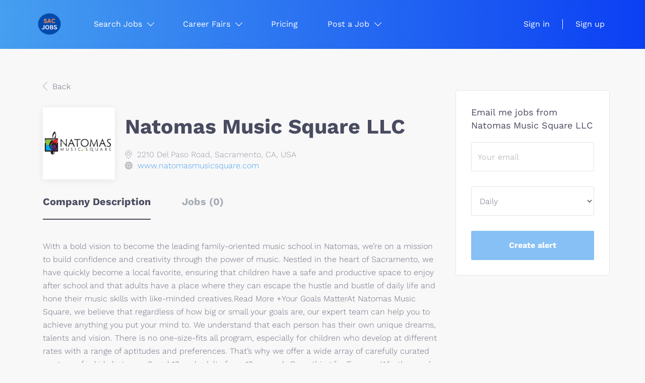

--- FILE ---
content_type: text/html;charset=utf-8
request_url: https://sacjobs.com/company/11677/natomas-music-square-llc/
body_size: 8601
content:
<!DOCTYPE html>
<html lang="en">
<head>
    <meta charset="utf-8">
    <meta http-equiv="X-UA-Compatible" content="IE=edge">
    <meta name="viewport" content="width=device-width, initial-scale=1">
    <!-- The above 3 meta tags *must* come first in the head; any other head content must come *after* these tags -->

    <meta name="keywords" content="">
    <meta name="description" content="Jobs at Natomas Music Square LLC on SacJobs">
    <meta name="viewport" content="width=device-width, height=device-height,
                                   initial-scale=1.0, maximum-scale=1.0,
                                   target-densityDpi=device-dpi">
    <link rel="alternate" type="application/rss+xml" title="Jobs" href="https://sacjobs.com/rss/">

    <title>Jobs at Natomas Music Square LLC | SacJobs</title>

    <link href="https://cdn.smartjobboard.com/2025.09/templates/ShineDND/assets/styles.css" rel="stylesheet">
    <link href="https://sacjobs.com/templates/ShineDND/assets/style/styles.css?v=1765939707.7259" rel="stylesheet" id="styles">

    <link rel="icon" href="https://sacjobs.com/templates/ShineDND/assets/images/Sacjobs Logo.png" type="image/x-icon" />
<link href="https://cdn.smartjobboard.com/fonts/work-sans/style.css" rel="stylesheet" type="text/css" media="print" onload="this.media='all'; this.onload=null;">
<link rel='canonical' href='https://sacjobs.com/company/11677/natomas-music-square-llc/'>
<meta property="og:type" content="article" />
<meta property="og:site_name" content="SacJobs" />
<meta property="og:url" content="https://sacjobs.com/company/11677/natomas-music-square-llc/" />
<meta property="og:title" content="Jobs at Natomas Music Square LLC | SacJobs" />
<meta property="og:description" content="Jobs at Natomas Music Square LLC on SacJobs" />
<meta property="og:image" content="https://sacjobs.com/files/pictures/Natomas_Music_Square-trans.png" />
<meta name="twitter:image" content="https://sacjobs.com/files/pictures/Natomas_Music_Square-trans.png">
<meta property="og:image" content="https://sacjobs.com/templates/ShineDND/assets/images/Sacjobs%20Logo.png" />
<meta property="og:image" content="https://sacjobs.com/templates/ShineDND/assets/images/Sacjobs%20Logo.png" />
<script type="application/ld+json">{"@context":"https:\/\/schema.org","@type":"WebSite","url":"https:\/\/sacjobs.com","image":"https:\/\/sacjobs.com\/templates\/ShineDND\/assets\/images\/Sacjobs%20Logo.png","description":"SacJobs is Sacramento, California's premier local job board, serving the people of Sacramento, Amador, El Dorado, Sutter, Placer, and Yolo Counties.","keywords":"hiring in sacramento ca, jobs in sacramento, sacramento jobs","name":"SacJobs","potentialAction":{"@type":"SearchAction","target":"https:\/\/sacjobs.com\/jobs\/?q={q}","query-input":"required name=q"}}</script>
            <!-- Global Site Tag (gtag.js) - Google Analytics -->
        <script async src="https://www.googletagmanager.com/gtag/js?id=UA-111361797-1"></script>
        <script>
            window.dataLayer = window.dataLayer || [];
            function gtag(){ dataLayer.push(arguments); }
            gtag('js', new Date());
                            gtag('config', 'UA-111361797-1', { 'anonymize_ip': true });
                                        gtag('config', 'UA-110320771-1', {
                    'anonymize_ip': true,
                    'dimension1': 'sacjobs.mysmartjobboard.com',
                    'dimension2': 'ShineDND'
                });
                    </script>
                    <script>
            
            !function(f,b,e,v,n,t,s){if(f.fbq)return;n=f.fbq=function(){n.callMethod?
                n.callMethod.apply(n,arguments):n.queue.push(arguments)};if(!f._fbq)f._fbq=n;
                n.push=n;n.loaded=!0;n.version='2.0';n.queue=[];t=b.createElement(e);t.async=!0;
                t.src=v;s=b.getElementsByTagName(e)[0];s.parentNode.insertBefore(t,s)}(window,
                document,'script','https://connect.facebook.net/en_US/fbevents.js');
            
            fbq('init', '956880724913972');
            fbq('track', 'PageView');
        </script>
        <noscript><img height="1" width="1" style="display:none"
                       src="https://www.facebook.com/tr?id=956880724913972&ev=PageView&noscript=1"
            /></noscript>
    <script>
    </script>    <style type="text/css">span.listing-item__employment-type, span.job-type__value { background: #666666; }</style>
    <!-- Meta Pixel Code -->
<script>
!function(f,b,e,v,n,t,s)
{if(f.fbq)return;n=f.fbq=function(){n.callMethod?
n.callMethod.apply(n,arguments):n.queue.push(arguments)};
if(!f._fbq)f._fbq=n;n.push=n;n.loaded=!0;n.version='2.0';
n.queue=[];t=b.createElement(e);t.async=!0;
t.src=v;s=b.getElementsByTagName(e)[0];
s.parentNode.insertBefore(t,s)}(window, document,'script',
'https://connect.facebook.net/en_US/fbevents.js');
fbq('init', '811866255607649');
fbq('track', 'PageView');
</script>
<noscript><img height="1" width="1" style="display:none"
src="https://www.facebook.com/tr?id=811866255607649&ev=PageView&noscript=1"
/></noscript>
<!-- End Meta Pixel Code -->
</head>
<body class="body__inner">
    <nav class="navbar navbar-default ">
	<div class="container container-fluid">
		<div class="logo navbar-header">
			<a class="logo__text navbar-brand" href="https://sacjobs.com">
				<img src="https://sacjobs.com/templates/ShineDND/assets/images/Sacjobs%20Logo.png" alt="SacJobs" />
			</a>
		</div>
		<div class="burger-button__wrapper burger-button__wrapper__js visible-sm visible-xs"
			 data-target="#navbar-collapse" data-toggle="collapse">
			<div class="burger-button"></div>
		</div>
		<div class="collapse navbar-collapse" id="navbar-collapse">
			<div class="visible-sm visible-xs">
													<ul class="nav navbar-nav navbar-left">
            <li class="navbar__item  dropdown">
            <a class="navbar__link" href="/jobs/" ><span>Search Jobs</span></a>
                            <ul class="dropdown-menu">
                                            <li class="navbar__item ">
                            <a class="navbar__link" href="/companies/" ><span>Search Companies</span></a>
                        </li>
                                            <li class="navbar__item ">
                            <a class="navbar__link" href="https://sacjobs.mysmartjobboard.com/registration/?user_group_id=JobSeeker&amp;return_url=aHR0cHM6Ly9zYWNqb2JzLm15c21hcnRqb2Jib2FyZC5jb20vYWRkLWxpc3RpbmcvP2xpc3RpbmdfdHlwZV9pZD1SZXN1bWU=" ><span>Post your Resume</span></a>
                        </li>
                                    </ul>
                    </li>
            <li class="navbar__item  dropdown">
            <a class="navbar__link" href="/career-fair-calendar/" ><span>Career Fairs</span></a>
                            <ul class="dropdown-menu">
                                            <li class="navbar__item ">
                            <a class="navbar__link" href="/testimonials/" ><span>Testimonials</span></a>
                        </li>
                                            <li class="navbar__item ">
                            <a class="navbar__link" href="/career-fair-tips/" ><span>Career Fair Tips</span></a>
                        </li>
                                    </ul>
                    </li>
            <li class="navbar__item ">
            <a class="navbar__link" href="/employer-products/" ><span>Pricing</span></a>
                    </li>
            <li class="navbar__item  dropdown">
            <a class="navbar__link" href="/add-listing/?listing_type_id=Job" target="_blank"><span>Post a Job</span></a>
                            <ul class="dropdown-menu">
                                            <li class="navbar__item ">
                            <a class="navbar__link" href="/resumes/" ><span>Resume Search</span></a>
                        </li>
                                    </ul>
                    </li>
    </ul>


				
			</div>
			<ul class="nav navbar-nav navbar-right">
									<li class="navbar__item ">
						<a class="navbar__link navbar__login" href="https://sacjobs.com/login/">Sign in</a>
					</li>
					<li class="navbar__item">
                        <a class="navbar__link" href="https://sacjobs.com/registration/">Sign up</a>
                    </li>
							</ul>
			<div class="visible-md visible-lg">
									<ul class="nav navbar-nav navbar-left">
            <li class="navbar__item  dropdown">
            <a class="navbar__link" href="/jobs/" ><span>Search Jobs</span></a>
                            <ul class="dropdown-menu">
                                            <li class="navbar__item ">
                            <a class="navbar__link" href="/companies/" ><span>Search Companies</span></a>
                        </li>
                                            <li class="navbar__item ">
                            <a class="navbar__link" href="https://sacjobs.mysmartjobboard.com/registration/?user_group_id=JobSeeker&amp;return_url=aHR0cHM6Ly9zYWNqb2JzLm15c21hcnRqb2Jib2FyZC5jb20vYWRkLWxpc3RpbmcvP2xpc3RpbmdfdHlwZV9pZD1SZXN1bWU=" ><span>Post your Resume</span></a>
                        </li>
                                    </ul>
                    </li>
            <li class="navbar__item  dropdown">
            <a class="navbar__link" href="/career-fair-calendar/" ><span>Career Fairs</span></a>
                            <ul class="dropdown-menu">
                                            <li class="navbar__item ">
                            <a class="navbar__link" href="/testimonials/" ><span>Testimonials</span></a>
                        </li>
                                            <li class="navbar__item ">
                            <a class="navbar__link" href="/career-fair-tips/" ><span>Career Fair Tips</span></a>
                        </li>
                                    </ul>
                    </li>
            <li class="navbar__item ">
            <a class="navbar__link" href="/employer-products/" ><span>Pricing</span></a>
                    </li>
            <li class="navbar__item  dropdown">
            <a class="navbar__link" href="/add-listing/?listing_type_id=Job" target="_blank"><span>Post a Job</span></a>
                            <ul class="dropdown-menu">
                                            <li class="navbar__item ">
                            <a class="navbar__link" href="/resumes/" ><span>Resume Search</span></a>
                        </li>
                                    </ul>
                    </li>
    </ul>


				
			</div>
		</div>
	</div>
</nav>

<div id="apply-modal" class="modal fade" tabindex="-1">
	<div class="modal-dialog">
		<div class="modal-content">
			<div class="modal-header">
				<button type="button" class="close" data-dismiss="modal" aria-label="Close"></button>
				<h4 class="modal-title"></h4>
			</div>
			<div class="modal-body">
			</div>
		</div>
	</div>
</div>

                    
    <div class="page-row page-row-expanded">
        <div class="display-item">
            
    <div class="company-profile">
    <div class="container">
        <div class="row details-body">
            <div class="pull-left details-body__left">
                <div class="results text-left">

                    

<div class="results">
    <a href="javascript:history.back();"
       class="btn__back">
        Back    </a>
</div>

<div class="media-left listing-item__logo">
    <div class="listing-item__logo--wrapper">
                    <img src="https://sacjobs.com/files/pictures/Natomas_Music_Square-trans.png" border="0" alt="" class="featured-company__image"/>
            </div>
</div>

<div class="media-body">
    <h1 class="details-header__title">Natomas Music Square LLC</h1>
    <ul class="listing-item__info">
                    <li class="listing-item__info--item listing-item__info--item-location">
                2210 Del Paso Road, Sacramento, CA, USA
            </li>
                            <li class="listing-item__info--item listing-item__info--item-website">
                <a href="https://www.natomasmusicsquare.com" target="_blank">
                    www.natomasmusicsquare.com
                </a>
            </li>
            </ul>
        </div>

                    <div class="companies-jobs-list">
                        <!-- Nav tabs -->
                        <div class="company-profile-info__tabs-list">
                            <ul class="nav nav-tabs company-profile-info__tabs-list--tabs" role="tablist">
                                                                <li role="presentation" class="active">
                                    <a href="#about-info" aria-controls="about-info" role="tab" data-toggle="tab">Company Description</a>
                                </li>
                                <li role="presentation">
                                    <a href="#all-vacancy" aria-controls="all-vacancy" role="tab" data-toggle="tab">Jobs (0)</a>
                                </li>
                            </ul>
                        </div>

                        <!-- Tab panes -->
                        <div class="tab-content">
                            <div role="tabpanel" class="tab-pane fade in active" id="about-info">
                                <div class="profile__info">
                                    <div class="profile__info__description content-text"><p>With a bold vision to become the leading family-oriented music school in Natomas, we&rsquo;re on a mission to build confidence and creativity through the power of music. Nestled in the heart of Sacramento, we have quickly become a local favorite, ensuring that children have a safe and productive space to enjoy after school and that adults have a place where they can escape the hustle and bustle of daily life and hone their music skills with like-minded creatives.Read More +Your Goals MatterAt Natomas Music Square, we believe that regardless of how big or small your goals are, our expert team can help you to achieve anything you put your mind to. We understand that each person has their own unique dreams, talents and vision. There is no one-size-fits all program, especially for children who develop at different rates with a range of aptitudes and preferences. That&rsquo;s why we offer a wide array of carefully curated programs for kids between 3 and 18 and adults from 19 upwards.Something for EveryoneWhether you&rsquo;re looking for fun and engaging lessons in piano, voice, drum, guitar, viola, violin, bass and woodwind or even a specialty instrument, we&rsquo;ve got you covered! We know that everyone learns differently so we offer the option of enjoying private lessons where you can work on your skills on a one-on-one basis or group lessons for those who want to experience the joys of music with others who share a similar passion. We invite you to browse our offering on our website where you&rsquo;re guaranteed to find some of the most original programs in the Sacramento area from exciting opportunities to join a band to professional certifications. We have group music lessons for kids age 3-5 years old , and our KiddyKeys has been the popular program for the last two years. We also have other options for kids to move up after they finished Kiddykeys such as Mini Lab and Accelerated Piano Lab .Building Character Through MusicLed by accomplished pianist and dedicated mom, Cindy Su, our qualified team of instructors are trained in a range of different specializations and offer expert musical, teaching and mentorship for our NMS community. We&rsquo;re not only focused on teaching music, but also take joy in seeing children and grown-ups alike see major life transformations as a result of the myriad of advantages that learning an instrument promises. An enhanced sense of discipline, improved confidence and a heightened ability to focus are just some of the benefits you and your children can look forward to when joining our community of music lovers.We have lessons for all experience levels and cater to a range of different needs and capabilities so there&rsquo;s no excuse not to get started today!We can&rsquo;t wait to meet you!<span>&nbsp;</span></p></div>
                                    <div class="profile__info__description content-text"></div>
                                </div>
                            </div>
                            <div role="tabpanel" class="tab-pane fade" id="all-vacancy">
                                <div class="companies-jobs-list">
                                                                            <div class="search-results listing">
                                                 <article class="media well listing-item listing-item__empty empty"></article>

                                            <div class="load-more__wrapper">
                                                <button type="button" class="load-more btn btn__white hidden" data-backfilling="false" data-page="1">
                                                    Load more                                                </button>
                                            </div>
                                        </div>
                                                                    </div>
                            </div>
                        </div>
                    </div>
                </div>
            </div>
            <div class="sidebar sidebar-job profile details-body__company-profile">
                <div class="sidebar__content">
    <section class="main-sections main-sections__alert">
        <div class="alert__block alert__block-form">
            <div class="alert__block subscribe__description">
                                <h3>Email me jobs from Natomas Music Square LLC</h3>
            </div>
            <form action="https://sacjobs.com/job-alerts/create/?company=11677" method="post" id="create-alert" class="alert__form with-captcha">
                <input type="hidden" name="action" value="save" />
                <div class="alert__messages">
                </div>
                <div class="form-group alert__form__input" data-field="email">
                    <input type="email" class="form-control" name="email" value="" placeholder="Your email">
                </div>
                <div class="form-group alert__form__input">
                    <select class="form-control" name="email_frequency">
                        <option value="daily">Daily</option>
                        <option value="weekly">Weekly</option>
                        <option value="monthly">Monthly</option>
                    </select>
                </div>
                <div class="form-group alert__form__input text-center">
                    <input type="submit" name="save" value="Create alert" class="btn__submit-modal btn btn__orange btn__bold">
                </div>
            </form>
        </div>
    </section>
</div>

            </div>
        </div>
    </div>
</div>

        </div>
    </div>

    <div class="page-row hidden-print">
    
    <div class="widgets__container editable-only     " data-name="footer">
            <div class="section" data-type="footer" data-name="Footer" >
    <footer class="footer">
        <div class="container">
                        <div>
<div>
<ul>
<li><a class="footer-nav__link" href="https://sacjobs.com/">Home</a></li>
<li><a class="footer-nav__link" href="https://sacjobs.com/contact/">Contact Us</a></li>
<li><a class="footer-nav__link" href="https://sacjobs.com/about/">About Us</a></li>
<li><a href="https://forms.gle/PyfyU2VJdY82dMvL9">Newsletter</a></li>
<li><a href="https://sacjobs.com/privacy-policy">Privacy Policy</a></li>
</ul>
</div>
<div>
<ul>
<li>Employer</li>
<li><a class="footer-nav__link" href="https://sacjobs.com/add-listing/?listing_type_id=Job">Post a Job</a></li>
<li><a class="footer-nav__link" href="https://sacjobs.com/resumes/">Search Resumes</a></li>
<li><a class="footer-nav__link" href="https://sacjobs.com/login/">Sign in</a></li>
</ul>
</div>
<div>
<ul>
<li>Job Seeker</li>
<li><a class="footer-nav__link" href="https://sacjobs.com/jobs/">Find Jobs</a></li>
<li><a class="footer-nav__link" href="https://sacjobs.com/add-listing/?listing_type_id=Resume">Create Resume</a></li>
<li><a class="footer-nav__link" href="https://sacjobs.com/login/">Sign in</a></li>
</ul>
</div>
<div>
<ul>
<li><a class="footer-nav__link footer-nav__link-social footer-nav__link-facebook" href="https://facebook.com/sacjobs" target="_blank" rel="noopener noreferrer">Facebook</a></li>
<li><a class="footer-nav__link footer-nav__link-social footer-nav__link-twitter" href="https://twitter.com/sacjobs1" target="_blank" rel="noopener noreferrer">Twitter</a></li>
<li><a class="footer-nav__link footer-nav__link-social footer-nav__link-instagram" href="https://www.instagram.com/sacjobs/" target="_blank" rel="noopener noreferrer">Instagram</a></li>
<li><a href="https://www.linkedin.com/company/sacjobs1/?viewAsMember=true">LinkedIn</a></li>
<li><a href="https://youtube.com/@sacjobs?si=knogaVA8WJZRbNPJ">Youtube</a></li>
</ul>
</div>
</div>
<div>&copy; 2000-2025 SacJobs. All Rights Reserved.</div>        </div>
    </footer>
</div>

    </div>



</div>
    <script src="https://cdn.smartjobboard.com/2025.09/templates/ShineDND/assets/scripts.js"></script>

    <script>
        document.addEventListener("touchstart", function() { }, false);

        // Set global javascript value for page
        window.SJB_GlobalSiteUrl = 'https://sacjobs.com';
        window.SJB_UserSiteUrl   = 'https://sacjobs.com';

        $('.toggle--refine-search').on('click', function(e) {
            e.preventDefault();
            $(this).toggleClass('collapsed');
            $('.refine-search__wrapper').toggleClass('show');
        });
        $(document).ready(function () {
            if (window.location.hash == '#comments') {
                setTimeout(function () {
                    $('html, body').animate({
                        scrollTop: $("#disqus_thread").offset().top
                    }, 1500);
                    window.location.hash = '';
                }, 1000)
            }
            $('.blog__comment-link').on('click', function () {
                $('html, body').animate({
                    scrollTop: $("#disqus_thread").offset().top
                }, 300);
            });
            $('table').each(function() {
                $(this).wrap('<div class="table-responsive"/>')
            });
        })

    </script>

     <meta name="csrf-token" content="">                 <script>
                    $(document).ready(function() {
                        var recaptchaStarted = false;
                        function recaptchaLoad () {
                            if (!recaptchaStarted) {
                                recaptchaStarted = true;
                                $('body').append('<scr' + 'ipt src="https://www.google.com/recaptcha/api.js?onload=recaptchaOnLoad&render=explicit" async defer></scr' + 'ipt>')
                                $(window).off('scroll', recaptchaLoad);
                            }
                        }
                        $('.with-captcha :submit').each(function() {
                            if (!$(this).prop('disabled')) {
                                $(this).prop('disabled', true);
                                $(this).data('pre-captcha-disabled', true);
                            }
                        });
                        $('.with-captcha :input').keydown(recaptchaLoad);
                        setTimeout(recaptchaLoad, 5000);
                        $(window).on('scroll', recaptchaLoad);
                    });
                </script>            <script>
                var recaptchaLoaded = false;
                function recaptchaOnLoad() {
                    if (typeof captchaCompleted != 'undefined') {
                        return;
                    }
                    recaptchaLoaded = true;
                    $('.with-captcha').each(function() {
                        var form = $(this);
                        if (form.data('captcha-inited')) {
                            return true;
                        }
                        form.data('captcha-inited', true);
                        var recaptcha = $('<div class="recaptcha-container form-group"></div>');
                        form.find('input[type="submit"]')
                            .after(recaptcha);
                        recaptcha.uniqueId();
                        var id = grecaptcha.render(recaptcha.attr('id'), {
                            'sitekey': '6LcKwyAUAAAAANWAgSImC3RWxGe4Dz0A2qeuwwl3',
                            'size': 'invisible',
                            'badge': 'inline',
                            'hl': 'en',
                            'callback': function() {
                                form.data('captcha-triggered', true);
                                form.submit();
                            }
                        });
                
                        form.submit(function(e) {
                            if (!$(this).data('captcha-triggered')) {
                                e.preventDefault();
                                e.stopImmediatePropagation();
                                grecaptcha.execute(id);
                            }
                        });
                
                        var handlers = $._data(this, 'events')['submit'];
                        // take out the handler we just inserted from the end
                        var handler = handlers.pop();
                        // move it at the beginning
                        handlers.splice(0, 0, handler);
                        
                        $('.with-captcha :submit').each(function() {
                            if ($(this).prop('disabled') && $(this).data('pre-captcha-disabled')) {
                                $(this).prop('disabled', false);
                            }
                        });
                    });
                }
                
                function newRecaptchaForm() {
                    if (recaptchaLoaded) { // preventing node inserted before recaptcha load
                        recaptchaOnLoad();
                    }
                }
                const observer = new MutationObserver(newRecaptchaForm);
                observer.observe($('body').get(0), { childList: true, subtree: true });
            </script> <script src="https://gdc.indeed.com/ads/apiresults.js"></script>     <script>
        $('#create-alert').submit(function(e) {
            var form = $(this);
            form.find('input[type="submit"]').prop('disabled', true);
            $('#create-alert').ajaxSubmit({
                url:  $('#create-alert').attr('action'),
                success: function(data) {
                    var response = $('<div>' + data + '</div>');
                    response.find('.field-error').each(function() {
                        $('#create-alert').find('.form-group[data-field="' + $(this).data('field') + '"]').addClass('field-error');
                    });
                    $('#create-alert .alert__messages').empty().append(response.find('.alert'));
                    if ($('#create-alert .alert-danger').length == 0) {
                        $('#create-alert').find('.form-control[name="email"]').text('').val('');
                        $('#create-alert').find('.btn').blur();
                    }
                },
                complete: function() {
                    form.find('input[type="submit"]').prop('disabled', false);
                }
            });
            e.preventDefault();
        });
    </script>
     <script>
        var listingPerPage = 24;

                    $(document).ready(function() {
                $('.load-more').trigger('click');
            });
        
        $('.load-more').click(function() {
            var self = $(this);
            var page = parseInt(self.data('page')) + 1;
            var s = $('html').scrollTop();
            self.addClass('loading');
            if (self.data('backfilling')) {
                page = parseInt(self.data('backfilling-page')) + 1;
                self.data('backfilling-page', page);

                // request to listings providers
                $.get("https://sacjobs.com/ajax/?action=request_for_listings&page=" + page, function(data) {
                    if (data.length > 0) {
                        $('.no-listings-found').hide();
                    } else {
                        self.prop('disabled', true);
                        $('.no-listings-found').removeClass('hidden');
                    }
                    $('.listing-item__empty').remove();
                    self.parent().before(data);
                    $('<article class="media well listing-item listing-item__empty empty"></article><article class="media well listing-item listing-item__empty empty"></article>').insertBefore('.backfilling__from');
                    $('<article class="media well listing-item listing-item__empty empty"></article>').insertBefore('.banner.banner--inline');
                    $('<article class="media well listing-item listing-item__empty empty"></article><article class="media well listing-item listing-item__empty empty"></article>').insertBefore('.load-more__wrapper');
                    $('html').scrollTop(s);
                    if ($('.listing_item__backfilling').length < listingPerPage) {
                        self.hide();
                    }
                    self.removeClass('loading');
                });
                return;
            }

			$.get('?&page=' + page, function(data) {
                                var listings = $(data).find('.listing-item__jobs');
                self.removeClass('loading');
                if (listings.length) {
                    $('.listing-item').last().after(listings);
                    $('.listing-item__empty').remove();
                    $('<article class="media well listing-item listing-item__empty empty"></article><article class="media well listing-item listing-item__empty empty"></article>').insertBefore('.backfilling__from');
                    $('<article class="media well listing-item listing-item__empty empty"></article>').insertBefore('.banner.banner--inline');
                    $('<article class="media well listing-item listing-item__empty empty"></article><article class="media well listing-item listing-item__empty empty"></article>').insertBefore('.load-more__wrapper');
                    $('html').scrollTop(s);
                    self.data('page', page);
                }
                if (listings.length !== listingPerPage) {
                    if ('') {
                        self.data('backfilling', true);
                        $('.load-more').click();
                    } else {
                        self.hide();
                    }
                }
            });
        });

        
    </script>
     <script>
        $('.navbar__link').on('touchstart focus', function () {
            var i = $(this).parents('.navbar__item');
            var result = !(i.is('.dropdown') && !$(this).is('.hover')) || $(document).width() < 993;
            $('.navbar__link.hover').removeClass('hover');
            i.find('.navbar__link').addClass('hover');
            return result;
        });

        $(document).on('click', function (e) {
            var dropdown = $('.navbar__link.hover').closest('.navbar__item');

            if (!dropdown.is(e.target) && dropdown.has(e.target).length === 0) {
                dropdown.find('.navbar__link.hover').removeClass('hover');
            }
        });
    </script>
 	<script>
		$("#apply-modal")
			.on('show.bs.modal', function(event) {
				if (!$(event.target).is('#apply-modal')) return;
				var button = $(event.relatedTarget);
				var titleData = button.data('title');
				var self = $(this);
				var updateTiny = typeof tinyconfig != 'undefined';
				self.find('.modal-title').text(titleData);
				if (button.data('applied')) {
					self.find('.modal-body').html('<p class="alert alert-danger">' + "You already applied to this job" + '</p>');
					return;
				}
				$.get(button.data('href'), function(data) {
					if (typeof data == 'object') {
						window.location.href = data.redirect;
						return;
					}
					self.find('.modal-body').html(data);
					self.find('.form-control').first().focus().select();
					if (updateTiny) {
						setTimeout(function () {
							tinymce.remove();
							tinymce.init(tinyconfig);
						}, 0);
					}
				});
			})
			.on('shown.bs.modal', function() {
				$(this).find('.form-control').first().focus().select();
			});
	</script>
 
    
</body>
</html>


--- FILE ---
content_type: text/html;charset=utf-8
request_url: https://sacjobs.com/company/11677/natomas-music-square-llc/?&page=2
body_size: 2760
content:

    <div class="company-profile">
    <div class="container">
        <div class="row details-body">
            <div class="pull-left details-body__left">
                <div class="results text-left">

                    

<div class="results">
    <a href="javascript:history.back();"
       class="btn__back">
        Back    </a>
</div>

<div class="media-left listing-item__logo">
    <div class="listing-item__logo--wrapper">
                    <img src="https://sacjobs.com/files/pictures/Natomas_Music_Square-trans.png" border="0" alt="" class="featured-company__image"/>
            </div>
</div>

<div class="media-body">
    <h1 class="details-header__title">Natomas Music Square LLC</h1>
    <ul class="listing-item__info">
                    <li class="listing-item__info--item listing-item__info--item-location">
                2210 Del Paso Road, Sacramento, CA, USA
            </li>
                            <li class="listing-item__info--item listing-item__info--item-website">
                <a href="https://www.natomasmusicsquare.com" target="_blank">
                    www.natomasmusicsquare.com
                </a>
            </li>
            </ul>
        </div>

                    <div class="companies-jobs-list">
                        <!-- Nav tabs -->
                        <div class="company-profile-info__tabs-list">
                            <ul class="nav nav-tabs company-profile-info__tabs-list--tabs" role="tablist">
                                                                <li role="presentation" class="active">
                                    <a href="#about-info" aria-controls="about-info" role="tab" data-toggle="tab">Company Description</a>
                                </li>
                                <li role="presentation">
                                    <a href="#all-vacancy" aria-controls="all-vacancy" role="tab" data-toggle="tab">Jobs (0)</a>
                                </li>
                            </ul>
                        </div>

                        <!-- Tab panes -->
                        <div class="tab-content">
                            <div role="tabpanel" class="tab-pane fade in active" id="about-info">
                                <div class="profile__info">
                                    <div class="profile__info__description content-text"><p>With a bold vision to become the leading family-oriented music school in Natomas, we&rsquo;re on a mission to build confidence and creativity through the power of music. Nestled in the heart of Sacramento, we have quickly become a local favorite, ensuring that children have a safe and productive space to enjoy after school and that adults have a place where they can escape the hustle and bustle of daily life and hone their music skills with like-minded creatives.Read More +Your Goals MatterAt Natomas Music Square, we believe that regardless of how big or small your goals are, our expert team can help you to achieve anything you put your mind to. We understand that each person has their own unique dreams, talents and vision. There is no one-size-fits all program, especially for children who develop at different rates with a range of aptitudes and preferences. That&rsquo;s why we offer a wide array of carefully curated programs for kids between 3 and 18 and adults from 19 upwards.Something for EveryoneWhether you&rsquo;re looking for fun and engaging lessons in piano, voice, drum, guitar, viola, violin, bass and woodwind or even a specialty instrument, we&rsquo;ve got you covered! We know that everyone learns differently so we offer the option of enjoying private lessons where you can work on your skills on a one-on-one basis or group lessons for those who want to experience the joys of music with others who share a similar passion. We invite you to browse our offering on our website where you&rsquo;re guaranteed to find some of the most original programs in the Sacramento area from exciting opportunities to join a band to professional certifications. We have group music lessons for kids age 3-5 years old , and our KiddyKeys has been the popular program for the last two years. We also have other options for kids to move up after they finished Kiddykeys such as Mini Lab and Accelerated Piano Lab .Building Character Through MusicLed by accomplished pianist and dedicated mom, Cindy Su, our qualified team of instructors are trained in a range of different specializations and offer expert musical, teaching and mentorship for our NMS community. We&rsquo;re not only focused on teaching music, but also take joy in seeing children and grown-ups alike see major life transformations as a result of the myriad of advantages that learning an instrument promises. An enhanced sense of discipline, improved confidence and a heightened ability to focus are just some of the benefits you and your children can look forward to when joining our community of music lovers.We have lessons for all experience levels and cater to a range of different needs and capabilities so there&rsquo;s no excuse not to get started today!We can&rsquo;t wait to meet you!<span>&nbsp;</span></p></div>
                                    <div class="profile__info__description content-text"></div>
                                </div>
                            </div>
                            <div role="tabpanel" class="tab-pane fade" id="all-vacancy">
                                <div class="companies-jobs-list">
                                                                            <div class="search-results listing">
                                                 <article class="media well listing-item listing-item__empty empty"></article>

                                            <div class="load-more__wrapper">
                                                <button type="button" class="load-more btn btn__white hidden" data-backfilling="false" data-page="1">
                                                    Load more                                                </button>
                                            </div>
                                        </div>
                                                                    </div>
                            </div>
                        </div>
                    </div>
                </div>
            </div>
            <div class="sidebar sidebar-job profile details-body__company-profile">
                <div class="sidebar__content">
    <section class="main-sections main-sections__alert">
        <div class="alert__block alert__block-form">
            <div class="alert__block subscribe__description">
                                <h3>Email me jobs from Natomas Music Square LLC</h3>
            </div>
            <form action="https://sacjobs.com/job-alerts/create/?company=11677" method="post" id="create-alert" class="alert__form with-captcha">
                <input type="hidden" name="action" value="save" />
                <div class="alert__messages">
                </div>
                <div class="form-group alert__form__input" data-field="email">
                    <input type="email" class="form-control" name="email" value="" placeholder="Your email">
                </div>
                <div class="form-group alert__form__input">
                    <select class="form-control" name="email_frequency">
                        <option value="daily">Daily</option>
                        <option value="weekly">Weekly</option>
                        <option value="monthly">Monthly</option>
                    </select>
                </div>
                <div class="form-group alert__form__input text-center">
                    <input type="submit" name="save" value="Create alert" class="btn__submit-modal btn btn__orange btn__bold">
                </div>
            </form>
        </div>
    </section>
</div>

            </div>
        </div>
    </div>
</div>


--- FILE ---
content_type: text/css
request_url: https://cdn.smartjobboard.com/fonts/work-sans/style.css
body_size: 349
content:
/* work-sans-300 - vietnamese_latin-ext_latin */
@font-face {
    font-family: 'Work Sans';
    font-style: normal;
    font-weight: 300;
    src: url('work-sans-v18-vietnamese_latin-ext_latin-300.eot'); /* IE9 Compat Modes */
    src: local(''),
    url('work-sans-v18-vietnamese_latin-ext_latin-300.eot?#iefix') format('embedded-opentype'), /* IE6-IE8 */
    url('work-sans-v18-vietnamese_latin-ext_latin-300.woff2') format('woff2'), /* Super Modern Browsers */
    url('work-sans-v18-vietnamese_latin-ext_latin-300.woff') format('woff'), /* Modern Browsers */
    url('work-sans-v18-vietnamese_latin-ext_latin-300.ttf') format('truetype'), /* Safari, Android, iOS */
    url('work-sans-v18-vietnamese_latin-ext_latin-300.svg#WorkSans') format('svg'); /* Legacy iOS */
}
/* work-sans-regular - vietnamese_latin-ext_latin */
@font-face {
    font-family: 'Work Sans';
    font-style: normal;
    font-weight: 400;
    src: url('work-sans-v18-vietnamese_latin-ext_latin-regular.eot'); /* IE9 Compat Modes */
    src: local(''),
    url('work-sans-v18-vietnamese_latin-ext_latin-regular.eot?#iefix') format('embedded-opentype'), /* IE6-IE8 */
    url('work-sans-v18-vietnamese_latin-ext_latin-regular.woff2') format('woff2'), /* Super Modern Browsers */
    url('work-sans-v18-vietnamese_latin-ext_latin-regular.woff') format('woff'), /* Modern Browsers */
    url('work-sans-v18-vietnamese_latin-ext_latin-regular.ttf') format('truetype'), /* Safari, Android, iOS */
    url('work-sans-v18-vietnamese_latin-ext_latin-regular.svg#WorkSans') format('svg'); /* Legacy iOS */
}
/* work-sans-500 - vietnamese_latin-ext_latin */
@font-face {
    font-family: 'Work Sans';
    font-style: normal;
    font-weight: 500;
    src: url('work-sans-v18-vietnamese_latin-ext_latin-500.eot'); /* IE9 Compat Modes */
    src: local(''),
    url('work-sans-v18-vietnamese_latin-ext_latin-500.eot?#iefix') format('embedded-opentype'), /* IE6-IE8 */
    url('work-sans-v18-vietnamese_latin-ext_latin-500.woff2') format('woff2'), /* Super Modern Browsers */
    url('work-sans-v18-vietnamese_latin-ext_latin-500.woff') format('woff'), /* Modern Browsers */
    url('work-sans-v18-vietnamese_latin-ext_latin-500.ttf') format('truetype'), /* Safari, Android, iOS */
    url('work-sans-v18-vietnamese_latin-ext_latin-500.svg#WorkSans') format('svg'); /* Legacy iOS */
}
/* work-sans-700 - vietnamese_latin-ext_latin */
@font-face {
    font-family: 'Work Sans';
    font-style: normal;
    font-weight: 700;
    src: url('work-sans-v18-vietnamese_latin-ext_latin-700.eot'); /* IE9 Compat Modes */
    src: local(''),
    url('work-sans-v18-vietnamese_latin-ext_latin-700.eot?#iefix') format('embedded-opentype'), /* IE6-IE8 */
    url('work-sans-v18-vietnamese_latin-ext_latin-700.woff2') format('woff2'), /* Super Modern Browsers */
    url('work-sans-v18-vietnamese_latin-ext_latin-700.woff') format('woff'), /* Modern Browsers */
    url('work-sans-v18-vietnamese_latin-ext_latin-700.ttf') format('truetype'), /* Safari, Android, iOS */
    url('work-sans-v18-vietnamese_latin-ext_latin-700.svg#WorkSans') format('svg'); /* Legacy iOS */
}
/* work-sans-300italic - vietnamese_latin-ext_latin */
@font-face {
    font-family: 'Work Sans';
    font-style: italic;
    font-weight: 300;
    src: url('work-sans-v18-vietnamese_latin-ext_latin-300italic.eot'); /* IE9 Compat Modes */
    src: local(''),
    url('work-sans-v18-vietnamese_latin-ext_latin-300italic.eot?#iefix') format('embedded-opentype'), /* IE6-IE8 */
    url('work-sans-v18-vietnamese_latin-ext_latin-300italic.woff2') format('woff2'), /* Super Modern Browsers */
    url('work-sans-v18-vietnamese_latin-ext_latin-300italic.woff') format('woff'), /* Modern Browsers */
    url('work-sans-v18-vietnamese_latin-ext_latin-300italic.ttf') format('truetype'), /* Safari, Android, iOS */
    url('work-sans-v18-vietnamese_latin-ext_latin-300italic.svg#WorkSans') format('svg'); /* Legacy iOS */
}
/* work-sans-italic - vietnamese_latin-ext_latin */
@font-face {
    font-family: 'Work Sans';
    font-style: italic;
    font-weight: 400;
    src: url('work-sans-v18-vietnamese_latin-ext_latin-italic.eot'); /* IE9 Compat Modes */
    src: local(''),
    url('work-sans-v18-vietnamese_latin-ext_latin-italic.eot?#iefix') format('embedded-opentype'), /* IE6-IE8 */
    url('work-sans-v18-vietnamese_latin-ext_latin-italic.woff2') format('woff2'), /* Super Modern Browsers */
    url('work-sans-v18-vietnamese_latin-ext_latin-italic.woff') format('woff'), /* Modern Browsers */
    url('work-sans-v18-vietnamese_latin-ext_latin-italic.ttf') format('truetype'), /* Safari, Android, iOS */
    url('work-sans-v18-vietnamese_latin-ext_latin-italic.svg#WorkSans') format('svg'); /* Legacy iOS */
}
/* work-sans-500italic - vietnamese_latin-ext_latin */
@font-face {
    font-family: 'Work Sans';
    font-style: italic;
    font-weight: 500;
    src: url('work-sans-v18-vietnamese_latin-ext_latin-500italic.eot'); /* IE9 Compat Modes */
    src: local(''),
    url('work-sans-v18-vietnamese_latin-ext_latin-500italic.eot?#iefix') format('embedded-opentype'), /* IE6-IE8 */
    url('work-sans-v18-vietnamese_latin-ext_latin-500italic.woff2') format('woff2'), /* Super Modern Browsers */
    url('work-sans-v18-vietnamese_latin-ext_latin-500italic.woff') format('woff'), /* Modern Browsers */
    url('work-sans-v18-vietnamese_latin-ext_latin-500italic.ttf') format('truetype'), /* Safari, Android, iOS */
    url('work-sans-v18-vietnamese_latin-ext_latin-500italic.svg#WorkSans') format('svg'); /* Legacy iOS */
}
/* work-sans-700italic - vietnamese_latin-ext_latin */
@font-face {
    font-family: 'Work Sans';
    font-style: italic;
    font-weight: 700;
    src: url('work-sans-v18-vietnamese_latin-ext_latin-700italic.eot'); /* IE9 Compat Modes */
    src: local(''),
    url('work-sans-v18-vietnamese_latin-ext_latin-700italic.eot?#iefix') format('embedded-opentype'), /* IE6-IE8 */
    url('work-sans-v18-vietnamese_latin-ext_latin-700italic.woff2') format('woff2'), /* Super Modern Browsers */
    url('work-sans-v18-vietnamese_latin-ext_latin-700italic.woff') format('woff'), /* Modern Browsers */
    url('work-sans-v18-vietnamese_latin-ext_latin-700italic.ttf') format('truetype'), /* Safari, Android, iOS */
    url('work-sans-v18-vietnamese_latin-ext_latin-700italic.svg#WorkSans') format('svg'); /* Legacy iOS */
}

--- FILE ---
content_type: image/svg+xml
request_url: https://sacjobs.com/templates/ShineDND/assets/images/icon-chevron-left-gray.svg
body_size: 460
content:
<svg width="10px" height="18px" viewBox="0 0 10 18" version="1.1" xmlns="http://www.w3.org/2000/svg" xmlns:xlink="http://www.w3.org/1999/xlink">
    <!-- Generator: Sketch 48.2 (47327) - http://www.bohemiancoding.com/sketch -->
    <desc>Created with Sketch.</desc>
    <defs></defs>
    <g id="Page-1" stroke="none" stroke-width="1" fill="none" fill-rule="evenodd">
        <g id="3.-Job-page" transform="translate(-192.000000, -163.000000)" stroke="#9BA7AF">
            <g id="Body" transform="translate(150.000000, 135.000000)">
                <g id="back-to-jobs" transform="translate(42.000000, 26.000000)">
                    <g id="ic_back" transform="translate(0.000000, 2.000000)">
                        <polyline id="Rectangle-32" transform="translate(9.000000, 9.000000) rotate(45.000000) translate(-9.000000, -9.000000) " points="15 15 3 15 3 3"></polyline>
                    </g>
                </g>
            </g>
        </g>
    </g>
</svg>